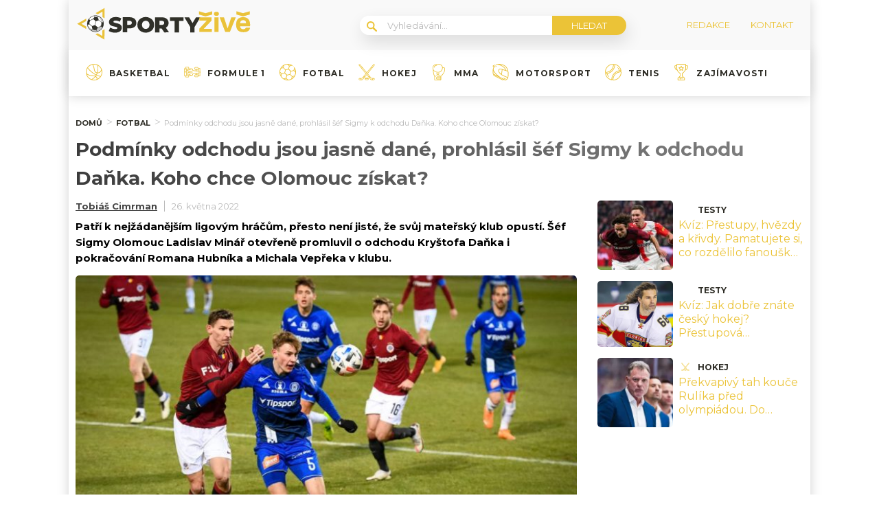

--- FILE ---
content_type: text/css
request_url: https://sportyzive.cz/wp-content/plugins/abc-discover-tracking/public/assets/css/abc-discover-tracking-public.css?ver=1750321300
body_size: 859
content:
.abc-discover-article-list {
    max-width: 1000px;
    margin: 15px auto;
}

.abc-discover-article-list > h2,
.abc-discover-list-wrapper > h3 {
    font-size: 16px;
    font-weight: bold;
    font-stretch: normal;
    font-style: normal;
    line-height: 1.2;
    letter-spacing: normal;
    text-align: left;
    color: #000000;
    margin: 15px 0 15px;
}

.abc-discover-list-item {
    display: flex;
    gap: 25px;
    border-bottom: 1px solid #f1eeea;
    padding-bottom: 14px;
    margin-bottom: 15px;
}

.abc-discover-image img {
    max-width: 145px;
    border-radius: 6px;
    /*border: solid 1px #707070;*/
}

.abc-discover-content {
    display: flex;
    align-content: stretch;
    flex-wrap: wrap;
}

.abc-discover-content h2 a,
.abc-discover-content h2 {
    width: 100%;
    font-family: var(--secondary-font);
    font-size: 18px;
    font-weight: 500;
    font-stretch: normal;
    font-style: normal;
    line-height: 1.56;
    letter-spacing: normal;
    text-align: left;
    color: #000;
    text-decoration: none;
}

.abc-discover-content a:hover {
    text-decoration: underline;
}

.abc-discover-info {
    display: flex;
    align-items: center;
    gap: 6px;
    font-family: var(--secondary-font);
    font-size: 12px;
    font-weight: normal;
    font-stretch: normal;
    font-style: normal;
    line-height: 1.3;
    letter-spacing: normal;
    text-align: left;
    color: #727272;
    margin-right: 5px;
}


.abc-discover-info p {
    padding: 0!important;
    margin: 0!important;
    line-height: 1!important;
}

.abc-discover-info img {
    width: 18px;
    margin-top: -1px;
}

/* Grid */



.abc-discover-list-item {
    display: grid;
    grid-template-columns: 145px 1.4fr;
    grid-template-rows: auto auto;
    gap: 0px 15px;
    grid-auto-flow: row;
    grid-template-areas:
        "abc-discover-image abc-discover-content"
        "abc-discover-image abc-discover-action";
}

.abc-discover-action { 
    grid-area: abc-discover-action;
    display: flex;
    align-items: center;
}

.abc-discover-image { grid-area: abc-discover-image; }

.abc-discover-content { grid-area: abc-discover-content; }

/* Grid END */

/* Comments block */
.entry-social-interaction.entry-social-interactions-comments {
    line-height: 1.2;
}

.entry-social-interaction.entry-social-interactions-comments a {
    display: inline-block;
    text-decoration: none;
    color: #000000;
    font-size: 14px;
    font-family: Arial, sans-serif;
}

.entry-social-interaction.entry-social-interactions-comments img {
    width: 14px;
}


.entry-social-interaction.entry-social-interactions-comments svg {
    color: #000000;
    height: 14px;
    position: relative;
    padding-right: 1px;
    top: 2px;
}

.entry-social-interaction.entry-social-interactions-comments a:hover {
    color: #888;
}

.entry-social-interaction.entry-social-interactions-comments a:hover svg {
    color: #888;
}

/* responsive mobile devices */

@media (max-width: 768px) {
    .abc-discover-action { 
        margin-top: 2px;
    }

    .abc-discover-list-item:not(.full-image) {
        display: grid;
        grid-template-columns: 1.4fr 100px;
        grid-template-rows: auto auto;
        gap: 0px 5px;
        grid-auto-flow: row;
        grid-template-areas:
            "abc-discover-content abc-discover-image"
            "abc-discover-action abc-discover-action";
    }
    

    /* crop image and .abc-discover-list-item not have class .full-image */
    .abc-discover-list-item:not(.full-image) .abc-discover-image img {
        width: 100px;
        height: 100px;
        object-fit: cover;
    }

    
    .abc-discover-list-item.no-image {
        display: grid;
        grid-template-columns: 1.4fr 100px;
        grid-template-rows: auto auto;
        gap: 0px 5px;
        grid-auto-flow: row;
        grid-template-areas:
            "abc-discover-content abc-discover-content"
            "abc-discover-action abc-discover-action";
    }

    .abc-discover-list-item.no-image .abc-discover-image {
        display: none;
    }

    .abc-discover-list-item.full-image {
        flex-direction: column;
    }

    .abc-discover-list-item.full-image {
        display: grid;
        grid-template-columns: 1.4fr 100px;
        grid-template-rows: auto auto auto;
        gap: 0px 5px;
        grid-auto-flow: row;
        grid-template-areas:
            "abc-discover-image abc-discover-image"
            "abc-discover-content abc-discover-content"
            "abc-discover-action abc-discover-action";
    }

    .abc-discover-list-item.full-image .abc-discover-image img {
        max-width: 100%;
        width: 100%;
    }

    .abc-discover-content a,.abc-discover-content h2 a, .abc-discover-content h2 {
        width: 100%;
        font-size: 16px;
        line-height: 1.4;
    }

    .abc-discover-info {
        line-height: 1;
        padding-top: 3px;
        font-size: 10px;
        align-items: center;
    }

    .abc-discover-info img {
        width: 14px;
    }

    .abc-discover-info > * {
        margin: 0;
        padding: 0;
    }
}

/* related post in article ADBZ (new theme) */

.entry-content .abc-discover-list-wrapper {
    margin-top: 0.6em;
    padding-bottom: 0.6em;
    padding-top: 0.6em;
    border-bottom: 1px solid #D9D9D9;
    border-top: 1px solid #D9D9D9;
}

.entry-content .abc-discover-content h2 {
    margin-top: 0;
}

.entry-content .abc-discover-content h2 a {
    font-family: 'Roboto', sans-serif !important;
}

.entry-content .abc-discover-action {
    margin-top: 0;
}

.entry-content .abc-discover-info {
    font-family: 'Roboto', sans-serif !important;
}

.abc-discover-list-wrapper a {
    white-space: normal !important
}

.abc-discover-list-wrapper a::after {
    content: none !important;
}

/* related post in article AUTOZIVE (old theme) */

.single-article .abc-discover-list-wrapper {
    padding-bottom: 0.6em;
    padding-top: 0.6em;
    border-bottom: 1px solid #D9D9D9;
    border-top: 1px solid #D9D9D9;
    margin: 20px 0;
}

.single-article .abc-discover-content h2 {
    margin-top: 0;
    padding-top: 0;
    margin-bottom: 0;
}

.single-article .abc-discover-content h2 a {
    --webkit-line-clamp: 2;
    line-clamp: 2;
    font-family: 'Roboto', sans-serif !important;
    -webkit-text-fill-color: black;
    font-weight: 500;
}

.single-article .abc-discover-action {
    margin-top: 0;
}

.single-article .abc-discover-info {
    font-family: 'Roboto', sans-serif !important;
}

.single-article .abc-discover-list-item {
    border-bottom: 0;
    padding-bottom: 0;
    margin-bottom: 0;
}





--- FILE ---
content_type: application/javascript; charset=utf-8
request_url: https://fundingchoicesmessages.google.com/f/AGSKWxWxpSaurfW3W7L2fF8Hp7tRZeNsuTDC-N3lRDYxm1iq9bLdqeLCH290y-HnnDUlBwqovDYu73ynvjK2AkFn4uLIyzHjNtEceHaQqel0vw_zxCEP7onMtwuGTcc3yaAjQBmrLv9X6WLtUV9pwIbXgbZ2QKBLSADZzU0grA7Ld16ZCqvJ7kdHQzfhYe1a/__400-80./KalahariAds.-ad-server/_static_ads./admanagementadvanced.
body_size: -1290
content:
window['86558599-e284-4a0f-afa2-7607f91605d5'] = true;

--- FILE ---
content_type: image/svg+xml
request_url: https://sportyzive.cz/wp-content/uploads/2022/02/sporty-logo1.svg
body_size: 1588
content:
<svg xmlns="http://www.w3.org/2000/svg" width="263.49" height="51.05" viewBox="0 0 263.49 51.05"><path d="M29.5,12.72a12.43,12.43,0,0,1,6,1.44,13,13,0,0,1,2.73,2,12.28,12.28,0,0,1-5,20.6,11.62,11.62,0,0,1-3.36.53,12.28,12.28,0,1,1-.42-24.55" style="fill:#c5c5c5;fill-rule:evenodd"/><path d="M17.44,24.24A12.26,12.26,0,0,1,28.54,12.8,10.37,10.37,0,0,1,32.72,14a10.79,10.79,0,0,1,2.33,1.7,10.41,10.41,0,1,1-17.61,8.55" style="fill:#fff;fill-rule:evenodd"/><path d="M27.78,13.39c.5.44,1,.9,1.45,1.39l2.86.14a3.77,3.77,0,0,1,1.41-.6,5.88,5.88,0,0,1,1-.08,11.91,11.91,0,0,0-5-1,11,11,0,0,0-1.72.16M37.81,29c-.46.25-.92.5-1.4.74a22.85,22.85,0,0,1-3.17,1.38L31,34.45a3.9,3.9,0,0,0,.73.89,4.38,4.38,0,0,0,1.68.85,11.93,11.93,0,0,0,6.54-5.37A21.07,21.07,0,0,0,37.81,29ZM39,23.18a6.23,6.23,0,0,0,2.21-.79,11.76,11.76,0,0,0-5.38-7.45,5.09,5.09,0,0,0-2.23-.11,2.64,2.64,0,0,0-.87.3,14.27,14.27,0,0,1,1.76,4.36A17.82,17.82,0,0,1,39,23.13ZM25.64,33.75a10.21,10.21,0,0,1-2.41,1,11.67,11.67,0,0,0,6.69,1.93,10.45,10.45,0,0,0,2.66-.35,4.21,4.21,0,0,1-1.16-.71,5.23,5.23,0,0,1-1-1.14A10.1,10.1,0,0,1,25.64,33.75Zm-3,.62a8.59,8.59,0,0,0,2.7-.94A14.1,14.1,0,0,1,24.29,29a11.78,11.78,0,0,1-3.68-3.31l.21-.1-2.74,1.25a11.77,11.77,0,0,0,3.45,6.63,13.15,13.15,0,0,0,1.14,1Zm7.8-12.85,3.72-1.59a14.71,14.71,0,0,1,4.54,3.6,11.69,11.69,0,0,1-.81,4.75c-.57.34-1.14.65-1.73.94a19.49,19.49,0,0,1-3,1.31l-4-3.4a3.77,3.77,0,0,1,.16-.8c.33-1.55.93-3.26,1.2-4.75Zm-7.83-1.45h0l-.9.54a6.9,6.9,0,0,0-.89,4.9V25a12.65,12.65,0,0,0,3.82,3.5c1.58-.55,2.93-1,4-1.47a3.73,3.73,0,0,1,.16-.81c.32-1.58.93-3.28,1.19-4.75a19.3,19.3,0,0,0-3.71-3.28l-.95.54a27.29,27.29,0,0,0-2.73,1.44Zm-.74-.2.35-.16c.95-.57,1.9-1.08,2.86-1.58l1.16-.53,2.27-2.87c-.45-.44-.91-.85-1.38-1.25a11.72,11.72,0,0,0-5.9,3.31,13.57,13.57,0,0,0-1.14,1.37Zm7.6-7.21a12.32,12.32,0,0,1,6,1.44,12.69,12.69,0,0,1,2.73,2,12.29,12.29,0,0,1-5,20.6,11.61,11.61,0,0,1-3.36.52,12.25,12.25,0,1,1-.42-24.5Z" style="fill:#303029;fill-rule:evenodd"/><path d="M43.1,33.32l-3.17,1.81v8.13l-7-4L29.8,41,43,48.7ZM8.73,25.15l7-4.08V17.49L2.45,25.15,15.72,32.8V29.17ZM29.87,9.3,33,11.1l7-4v8.05l3.16,1.81V1.68Z" style="fill:#eac23a"/><path d="M58.89,38.35a20.13,20.13,0,0,1-5.24-.66,13.35,13.35,0,0,1-4.14-1.78l-.12-.09,2.2-5,.2.13a13.47,13.47,0,0,0,7.1,2.13c2.24,0,3.38-.53,3.38-1.58a1.3,1.3,0,0,0-.9-1.22,18.63,18.63,0,0,0-3.17-.95A32.92,32.92,0,0,1,54,28.23a7.29,7.29,0,0,1-3.06-2,5.5,5.5,0,0,1-1.25-3.77A6.43,6.43,0,0,1,51,18.69a7.55,7.55,0,0,1,3.36-2.63,13.67,13.67,0,0,1,5.44-.95,18.45,18.45,0,0,1,4.31.49A13.18,13.18,0,0,1,67.85,17l.14.09-2.06,5L65.74,22a12.56,12.56,0,0,0-6-1.66,4.86,4.86,0,0,0-2.59.52,1.43,1.43,0,0,0-.75,1.25,1.22,1.22,0,0,0,.89,1.14,17.61,17.61,0,0,0,3.17.9,30.75,30.75,0,0,1,4.2,1.16,7.21,7.21,0,0,1,2.93,2,5.35,5.35,0,0,1,1.25,3.75,6.5,6.5,0,0,1-1.12,3.7,7.74,7.74,0,0,1-3.4,2.63A13.38,13.38,0,0,1,58.89,38.35Z" style="fill:#303029"/><path d="M104.43,38.35a13.42,13.42,0,0,1-6.34-1.49,11.44,11.44,0,0,1,0-20.27,14.28,14.28,0,0,1,12.68,0,11.44,11.44,0,0,1,0,20.27A13.45,13.45,0,0,1,104.43,38.35Zm0-17.7a5.74,5.74,0,0,0-2.92.76,5.48,5.48,0,0,0-2.06,2.13,7.07,7.07,0,0,0,0,6.34A5.64,5.64,0,0,0,101.51,32a6.09,6.09,0,0,0,5.83,0,5.64,5.64,0,0,0,2.06-2.14,7.07,7.07,0,0,0,0-6.34,5.48,5.48,0,0,0-2.06-2.13,5.7,5.7,0,0,0-2.91-.71Z" style="fill:#303029"/><path d="M132,37.93l-4-5.85h-3.17v5.85h-6.55V15.53h10.29a12.85,12.85,0,0,1,5.26,1,8.16,8.16,0,0,1,3.94,10.85c-.12.25-.25.49-.39.73a7.61,7.61,0,0,1-3.06,2.76l4.75,7Zm-3.82-11.1A4.17,4.17,0,0,0,131,26a2.69,2.69,0,0,0,.91-2.22,2.85,2.85,0,0,0-.91-2.23,4.12,4.12,0,0,0-2.76-.8H125v6.09Z" style="fill:#303029"/><polygon points="147.25 37.93 147.25 20.87 140.5 20.87 140.5 15.53 160.59 15.53 160.59 20.87 153.87 20.87 153.87 37.93 147.25 37.93" style="fill:#303029"/><polygon points="170.48 37.93 170.48 29.75 161.94 15.53 168.96 15.53 174.06 24.09 179.17 15.53 185.66 15.53 177.06 29.94 177.09 37.93 170.48 37.93" style="fill:#303029"/><path d="M70.21,37.77V15.39H80.45a12.52,12.52,0,0,1,5.26,1,7.84,7.84,0,0,1,3.49,2.9,8,8,0,0,1,1.22,4.43A7.58,7.58,0,0,1,85.66,31a12.8,12.8,0,0,1-5.26,1H76.82v5.75Zm9.86-11.1a4.16,4.16,0,0,0,2.77-.77,2.78,2.78,0,0,0,.9-2.22,2.76,2.76,0,0,0-.9-2.24,4.13,4.13,0,0,0-2.77-.74H76.9v6Z" style="fill:#303029"/><path d="M203.37,6.51v4.85l-10,2.79-9.82-2.81V6.51l9.82,2.88ZM184.19,37.35v-5l11.09-12H184.19V15.53h18.07v5L190.78,32.58h11.95v4.76Z" style="fill:#eac23a"/><path d="M209.63,13.31c-2.25,0-3.74-.59-3.74-3s1.58-3,3.74-3,3.66.59,3.66,3S211.8,13.31,209.63,13.31Zm-2.94,24V15.56h5.93V37.35Z" style="fill:#eac23a"/><path d="M229.58,37.35h-6.89l-8.34-21.79h6.47L226.17,32l5.47-16.39h6.72Z" style="fill:#eac23a"/><path d="M249.71,37.68c-8.94,0-10.86-5.61-10.86-11.22s2-11.23,10.76-11.23c8.31,0,10.6,6.64,9.95,13.52H244.81A4.33,4.33,0,0,0,249,33.19a3.2,3.2,0,0,0,.44,0c2.65,0,3.54-1.15,4-2.42h6.16C259.23,34.4,256.71,37.68,249.71,37.68Zm9.43-31.17v4.85l-10,2.79-9.82-2.81V6.51l9.82,2.88Zm-10,13.27c-2.93,0-4.21,2-4.34,4.51h8.72a4.09,4.09,0,0,0-3.63-4.5,3.76,3.76,0,0,0-.75,0Z" style="fill:#eac23a"/></svg>

--- FILE ---
content_type: image/svg+xml
request_url: https://sportyzive.cz/wp-content/uploads/2022/03/motorsport.svg
body_size: 2233
content:
<svg width="24" height="24" viewBox="0 0 24 24" fill="none" xmlns="http://www.w3.org/2000/svg">
<g clip-path="url(#clip0_103_25)">
<path d="M23.2908 18.7463C23.6473 16.4798 23.6651 13.9526 23.3406 11.6292C23.2914 11.2767 23.2342 10.9332 23.1709 10.597C23.1692 10.5871 23.1676 10.5776 23.1654 10.5679C22.8292 8.79985 22.2975 7.25957 21.5781 5.97985C21.572 5.96904 21.5656 5.95879 21.5588 5.94872C21.5566 5.94487 21.5543 5.94103 21.5519 5.93718C20.6689 4.49908 19.4998 3.28655 18.0767 2.33331C16.7542 1.44726 15.238 0.800354 13.5705 0.410523C11.0651 -0.174497 8.08486 -0.1322 5.59884 0.523682C5.34817 0.589783 5.19875 0.846497 5.26485 1.09717C5.33096 1.34766 5.58767 1.49707 5.83816 1.43097C6.39516 1.28412 6.97853 1.17023 7.57582 1.08874C10.7153 1.71441 13.5216 2.9588 15.6943 4.69042C17.3527 6.01207 18.5239 7.56096 19.0067 9.04173L12.6136 7.07573C11.2343 6.65148 10.03 6.98125 9.30983 7.98045C8.41756 9.21824 8.52065 11.1679 9.55482 12.6165C11.7477 15.6879 14.2211 17.2051 21.9946 20.189C21.9157 20.4589 21.8329 20.7106 21.7551 20.8991C21.5691 21.2468 20.1528 22.744 19.1607 23.0222C18.9677 23.0762 18.8225 23.0742 18.7291 23.0161C18.7167 23.0082 18.7039 23.0011 18.6907 22.9945L16.7391 22.0186L16.739 22.0184C16.739 22.0184 16.739 22.0184 16.7388 22.0184L12.5241 19.9105C12.5237 19.9103 12.5235 19.9101 12.5231 19.9099C11.3833 19.3399 8.66621 17.4375 6.19448 14.9925C4.16421 12.9843 1.74704 10.062 1.71554 7.51115C1.91897 6.58537 2.2308 5.80077 2.65817 5.1383C2.76382 4.97442 2.75723 4.76238 2.64151 4.60546L1.58334 3.17047C1.98288 2.95129 2.39505 2.74127 2.86929 2.51422C3.10312 2.40234 3.20181 2.12219 3.08993 1.88836C2.97805 1.65472 2.6979 1.55585 2.46426 1.66791C1.78512 1.99292 1.22739 2.28534 0.656099 2.61602C0.540559 2.68286 0.459078 2.79583 0.431795 2.92639C0.404512 3.05694 0.434358 3.19317 0.51346 3.30047L1.69925 4.9085C1.29129 5.61272 0.990449 6.42186 0.789949 7.35112C0.787751 7.36028 0.785737 7.36943 0.784089 7.37895C0.676423 7.88469 0.597688 8.4254 0.548799 9.00547C0.395174 10.8233 0.550813 12.7591 0.675874 14.3146C0.677705 14.3362 0.680818 14.3573 0.685396 14.378C0.74051 14.804 1.0018 15.1829 1.38119 15.3856C1.30191 15.7331 1.31894 16.0975 1.43484 16.4456C1.60165 16.946 1.95193 17.3509 2.42123 17.5856L14.3048 23.529C14.5869 23.67 14.887 23.737 15.1831 23.737C15.7546 23.737 16.3092 23.4867 16.6873 23.0418L18.2534 23.8251C18.4486 23.9417 18.6689 23.9999 18.9117 23.9999C19.0741 23.9999 19.2468 23.9739 19.4288 23.9216C20.7451 23.5433 22.3623 21.7965 22.6031 21.3015C22.6069 21.2937 22.6106 21.2856 22.6139 21.2775C22.7503 20.9525 22.8929 20.4829 23.0129 20.0268C23.0132 20.0253 23.0136 20.0238 23.014 20.0224C23.1517 19.4976 23.259 18.9918 23.2908 18.7463V18.7463ZM5.53457 15.6597C6.1238 16.2423 6.72786 16.7955 7.32351 17.3097L2.16983 14.7321H2.16965C2.16965 14.7321 2.16965 14.7319 2.16946 14.7319L1.83182 14.5631C1.70657 14.5005 1.62527 14.3796 1.6141 14.2395C1.61282 14.2223 1.61026 14.2051 1.60715 14.1883C1.51083 12.9917 1.39914 11.5708 1.42862 10.177C2.33517 12.2054 4.03439 14.1758 5.53457 15.6597V15.6597ZM14.7244 22.6896L2.84091 16.7462C2.59573 16.6237 2.41263 16.4115 2.3251 16.149C2.29031 16.0449 2.2731 15.9384 2.27182 15.8322L15.7982 22.5972C15.4957 22.8191 15.0824 22.8685 14.7244 22.6896ZM16.279 3.95654C14.6979 2.69641 12.804 1.68237 10.7011 0.959655C11.6157 1.00653 12.5147 1.12775 13.357 1.3244C15.627 1.85504 18.7526 3.1712 20.7521 6.42772C20.7544 6.43157 20.7566 6.43541 20.7587 6.43926C20.7638 6.44823 20.7691 6.45702 20.7748 6.46562C21.3342 7.46776 21.7721 8.64805 22.0845 9.98802L20.0663 9.36747C19.6653 7.50255 18.3314 5.59221 16.279 3.95654ZM10.3186 12.0712C9.52406 10.9585 9.41768 9.43559 10.071 8.52922C10.548 7.86748 11.3529 7.66991 12.3378 7.97258L13.8047 8.42375L12.8743 14.7476C11.8336 13.951 11.055 13.1028 10.3186 12.0712ZM13.7335 15.3545L14.712 8.7028L22.2975 11.0354C22.3389 11.2723 22.3769 11.5133 22.4112 11.7588C22.7236 13.9955 22.7063 16.4275 22.363 18.6068C22.3621 18.6115 22.3616 18.6163 22.3608 18.6211C22.3436 18.7576 22.2967 18.9962 22.2323 19.2751C18.1245 17.6958 15.5548 16.5459 13.7335 15.3545V15.3545Z" fill="#EAC23A"/>
<path d="M3.85292 2.04108C3.90731 2.04108 3.96279 2.03156 4.01662 2.01142L4.02724 2.00739C4.26949 1.91547 4.39144 1.64466 4.29952 1.40241C4.2076 1.16016 3.93679 1.03803 3.69435 1.13013C3.69417 1.13013 3.68923 1.13196 3.68813 1.13251C3.4457 1.22333 3.32265 1.49323 3.41329 1.73566C3.4836 1.92463 3.66249 2.04108 3.85292 2.04108Z" fill="#EAC23A"/>
<path d="M3.4706 3.23475C3.3168 3.02619 3.0231 2.98188 2.81454 3.13551C2.60598 3.28931 2.56149 3.58301 2.7153 3.79157L3.40176 4.72266C3.49368 4.84735 3.63577 4.91327 3.77969 4.91327C3.87655 4.91327 3.97414 4.88343 4.05782 4.82172C4.26638 4.66791 4.31087 4.37421 4.15707 4.16565L3.4706 3.23475Z" fill="#EAC23A"/>
<path d="M4.40206 3.17103L5.08852 4.10212C5.18044 4.22681 5.32253 4.29273 5.46645 4.29273C5.56313 4.29273 5.66073 4.26289 5.74459 4.20118C5.95315 4.04737 5.99764 3.75367 5.84383 3.54511L5.15737 2.6142C5.00356 2.40565 4.70986 2.36134 4.5013 2.51496C4.29274 2.66877 4.24825 2.96247 4.40206 3.17103Z" fill="#EAC23A"/>
<path d="M15.8381 20.9062C15.9053 20.9397 15.9765 20.9554 16.0468 20.9554C16.2191 20.9554 16.3852 20.86 16.467 20.6952C16.5826 20.4632 16.4881 20.1816 16.2561 20.0661L16.2462 20.0613C16.0142 19.9458 15.7326 20.0403 15.6171 20.2723C15.5017 20.5041 15.5962 20.7859 15.8282 20.9012L15.8381 20.9062Z" fill="#EAC23A"/>
<path d="M18.7646 22.3699C18.832 22.4036 18.9036 22.4197 18.9743 22.4197C19.1462 22.4197 19.3119 22.3247 19.3942 22.1603C19.5101 21.9284 19.4161 21.6467 19.1843 21.5307L17.4624 20.6696C17.2308 20.5535 16.949 20.6476 16.8331 20.8794C16.7172 21.1113 16.8111 21.3931 17.0427 21.509L18.7646 22.3699Z" fill="#EAC23A"/>
</g>
<defs>
<clipPath id="clip0_103_25">
<rect width="24" height="24" fill="white"/>
</clipPath>
</defs>
</svg>
